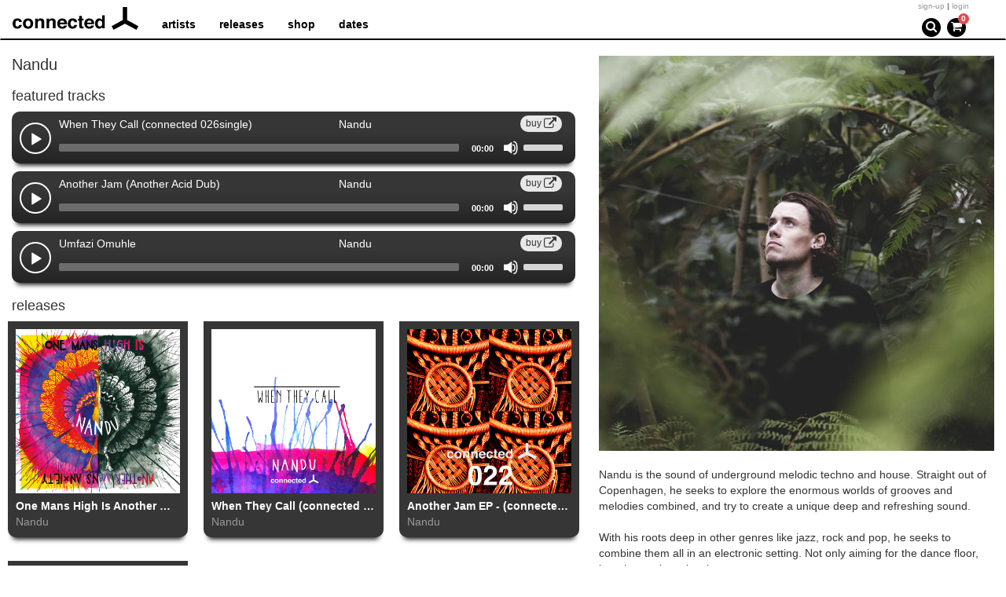

--- FILE ---
content_type: text/html; charset=UTF-8
request_url: https://connected.co.com/index.php/artists/nandu
body_size: 5294
content:
<!DOCTYPE html>
<html  lang="en" dir="ltr" prefix="content: http://purl.org/rss/1.0/modules/content/  dc: http://purl.org/dc/terms/  foaf: http://xmlns.com/foaf/0.1/  og: http://ogp.me/ns#  rdfs: http://www.w3.org/2000/01/rdf-schema#  schema: http://schema.org/  sioc: http://rdfs.org/sioc/ns#  sioct: http://rdfs.org/sioc/types#  skos: http://www.w3.org/2004/02/skos/core#  xsd: http://www.w3.org/2001/XMLSchema# ">
  <head>
    <meta charset="utf-8" />
<meta name="title" content="Nandu | connected" />
<link rel="canonical" href="https://connected.co.com/index.php/artists/nandu" />
<meta name="description" content="Nandu is the sound of underground melodic techno and house. Straight out of Copenhagen, he seeks to explore the enormous worlds of grooves and melodies combined, and try to create a unique deep and refreshing sound.

With his roots deep in other genres like jazz, rock and pop, he seeks to combine them all in an electronic setting. Not only aiming for the dance floor, but also seeks to inspire an.." />
<link rel="icon" sizes="16x16" href="/themes/inkadrupal/favicon/favicon-16x16.png" />
<link rel="icon" sizes="32x32" href="/themes/inkadrupal/favicon/favicon-32x32.png" />
<link rel="icon" sizes="96x96" href="/themes/inkadrupal/favicon/favicon-96x96.png" />
<link rel="apple-touch-icon" href="/themes/inkadrupal/favicon/apple-icon-60x60.png" />
<link rel="apple-touch-icon" sizes="72x72" href="/themes/inkadrupal/favicon/apple-icon-72x72.png" />
<link rel="apple-touch-icon" sizes="76x76" href="/themes/inkadrupal/favicon/apple-icon-76x76.png" />
<link rel="apple-touch-icon" sizes="114x114" href="/themes/inkadrupal/favicon/apple-icon-114x114.png" />
<link rel="apple-touch-icon" sizes="120x120" href="/themes/inkadrupal/favicon/apple-icon-120x120.png" />
<link rel="apple-touch-icon" sizes="144x144" href="/themes/inkadrupal/favicon/apple-icon-144x144.png" />
<link rel="apple-touch-icon" sizes="152x152" href="/themes/inkadrupal/favicon/apple-icon-152x152.png" />
<link rel="apple-touch-icon" sizes="180x180" href="/themes/inkadrupal/favicon/apple-icon-180x180.png" />
<meta name="Generator" content="Drupal 8 (https://www.drupal.org)" />
<meta name="MobileOptimized" content="width" />
<meta name="HandheldFriendly" content="true" />
<meta name="viewport" content="width=device-width, initial-scale=1.0" />
<link rel="shortcut icon" href="/themes/inkadrupal/favicon.ico" type="image/vnd.microsoft.icon" />
<link rel="revision" href="https://connected.co.com/index.php/artists/nandu" />

    <title>Nandu | connected</title>
    <link rel="stylesheet" media="all" href="/sites/default/files/css/css_Ce9j-EydO7r6QcfubqnTg7mwlrf9ZJWi35FbjWSuu8g.css?q2ortn" />
<link rel="stylesheet" media="all" href="https://cdn.jsdelivr.net/npm/bootstrap@3.4.1/dist/css/bootstrap.min.css" />
<link rel="stylesheet" media="all" href="https://cdn.jsdelivr.net/npm/@unicorn-fail/drupal-bootstrap-styles@0.0.2/dist/3.4.0/8.x-3.x/drupal-bootstrap.min.css" />
<link rel="stylesheet" media="all" href="/sites/default/files/css/css_qfcPadOlEFljWnP_E8Nt1RTJZEvqgsqkPcIm7W81d68.css?q2ortn" />

    
<!--[if lte IE 8]>
<script src="/sites/default/files/js/js_VtafjXmRvoUgAzqzYTA3Wrjkx9wcWhjP0G4ZnnqRamA.js"></script>
<![endif]-->

    <script type="text/javascript" src="https://cdn.ywxi.net/js/1.js" async></script>
  </head>
  <body class="path-node page-node-type-artist has-glyphicons">
    <a href="#main-content" class="visually-hidden focusable skip-link">
      Skip to main content
    </a>
    
      <div class="dialog-off-canvas-main-canvas" data-off-canvas-main-canvas>
              <header class="navbar container-fluid" id="navbar" role="banner">
      <div class="navbar-header">
          <div class="region region-navigation">
          <a class="logo navbar-btn pull-left" href="/index.php/" title="Home" rel="home">
      <img src="/themes/inkadrupal/logo.svg" alt="Home" />
    </a>
      
  </div>

                          <button type="button" class="navbar-toggle" data-toggle="collapse" data-target=".navbar-collapse">
            <span class="sr-only">Toggle navigation</span>
            <span class="icon-bar"></span>
            <span class="icon-bar"></span>
            <span class="icon-bar"></span>
          </button>
              </div>

                    <div class="navbar-collapse collapse">
            <div class="region region-navigation-collapsible">
    <nav role="navigation" aria-labelledby="block-inkadrupal-main-menu-menu" id="block-inkadrupal-main-menu">
            <h2 class="sr-only" id="block-inkadrupal-main-menu-menu">Main navigation</h2>

      
      <ul class="menu menu--main nav navbar-nav">
                      <li class="first">
                                        <a href="/index.php/artists" data-drupal-link-system-path="artists">artists</a>
              </li>
                      <li>
                                        <a href="/index.php/releases" data-drupal-link-system-path="releases">releases</a>
              </li>
                      <li>
                                        <a href="/index.php/merchandise" data-drupal-link-system-path="merchandise">shop</a>
              </li>
                      <li class="last">
                                        <a href="/index.php/events" data-drupal-link-system-path="events">dates</a>
              </li>
        </ul>
  

  </nav>
<section id="block-login" class="block clearfix">
  
    

      
            <div class="field field--name-body field--type-text-with-summary field--label-hidden field--item"><p><a href="/user/register">sign-up</a> | <a href="/user">login</a></p></div>
      
  </section>

<section id="block-cart" class="block block-commerce-cart clearfix nav navbar-nav">
  
    

      <div class="cart--cart-block">

  <ul class="nav navbar-nav">
    <li class="dropdown">
      <a href="/search" class="fa-stack">
        <i class="fa fa-circle fa-stack-2x"></i>
        <i class="fa fa-search fa-stack-1x fa-inverse"></i>
      </a>
      <a href="/index.php/cart" class="fa-stack">
        <i class="fa fa-circle fa-stack-2x"></i>
        <i class="fa fa-shopping-cart fa-stack-1x fa-inverse"></i>
      </a>
      <span class="cart-items-count"><span class=" notification-counter">0 items</span></span>
    </li>
  </ul>

</div>

  </section>


  </div>

        </div>
          </header>
  
  <div role="main" class="main-container container-fluid js-quickedit-main-content">
    <div class="row">

            
            
                  <section class="col-sm-12">

                                      <div class="highlighted">  <div class="region region-highlighted">
    <div data-drupal-messages-fallback class="hidden"></div>

  </div>
</div>
                  
                
                
                                      
                  
                          <a id="main-content"></a>
            <div class="region region-content">
      <article data-history-node-id="68" role="article" about="/index.php/artists/nandu" class="artist full clearfix row">

  <div class="col-md-7">
    <h1 class="page-header"><span>Nandu</span>
</h1>
    <div class="views-element-container form-group"><div class="view view-tracks view-id-tracks view-display-id-block_2 js-view-dom-id-4318a0a32d37252f04bfec79ed4d192915c7e4751932251bec5609c5335b371f">
  
    
      <div class="view-header">
      <h2>featured tracks</h2>
    </div>
      
      <div class="view-content">
          <div>
<div class="media-wrapper">
  <div class="media-wrapper--title">
    <div class="row">
      <div class="col-xs-7"><span>When They Call (connected 026single)</span>
</div>
      <div class="col-xs-5">
      <div class="field field--name-field-artist-ref field--type-entity-reference field--label-hidden field--items">
              <span class="field--item">Nandu</span>
          </div>
  </div>
    </div>
          <a href="http://smarturl.it/tz8843" class="btn btn-default">buy <i class="fa fa-external-link fa-lg"></i></a>
      </div>
  <audio id="player2" class="mejs__player" preload="none" controls style="max-width:100%;">
    <source src="https://api.soundcloud.com/tracks/505437249/stream?client_id=95f22ed54a5c297b1c41f72d713623ef" type="audio/mp3">
  </audio>
</div>
</div>
    <div>
<div class="media-wrapper">
  <div class="media-wrapper--title">
    <div class="row">
      <div class="col-xs-7"><span>Another Jam (Another Acid Dub)</span>
</div>
      <div class="col-xs-5">
      <div class="field field--name-field-artist-ref field--type-entity-reference field--label-hidden field--items">
              <span class="field--item">Nandu</span>
          </div>
  </div>
    </div>
          <a href="http://smarturl.it/NanduAnotherJamEP" class="btn btn-default">buy <i class="fa fa-external-link fa-lg"></i></a>
      </div>
  <audio id="player2" class="mejs__player" preload="none" controls style="max-width:100%;">
    <source src="https://api.soundcloud.com/tracks/397875156/stream?client_id=95f22ed54a5c297b1c41f72d713623ef" type="audio/mp3">
  </audio>
</div>
</div>
    <div>
<div class="media-wrapper">
  <div class="media-wrapper--title">
    <div class="row">
      <div class="col-xs-7"><span>Umfazi Omuhle</span>
</div>
      <div class="col-xs-5">
      <div class="field field--name-field-artist-ref field--type-entity-reference field--label-hidden field--items">
              <span class="field--item">Nandu</span>
          </div>
  </div>
    </div>
          <a href="http://smarturl.it/NanduAnotherJamEP" class="btn btn-default">buy <i class="fa fa-external-link fa-lg"></i></a>
      </div>
  <audio id="player2" class="mejs__player" preload="none" controls style="max-width:100%;">
    <source src="https://api.soundcloud.com/tracks/382510106/stream?client_id=95f22ed54a5c297b1c41f72d713623ef" type="audio/mp3">
  </audio>
</div>
</div>

    </div>
  
          </div>
</div>

    <div class="views-element-container form-group"><div class="view view-releases view-id-releases view-display-id-block_2 js-view-dom-id-f18b9ca1397961ad6ab4b56aae5bc1be42c2b04e4d5fb30cc957397c382d9df1">
  
    
      <div class="view-header">
      <h2>releases</h2>
    </div>
      
      <div class="view-content">
      <div class="views-view-grid horizontal cols-4 clearfix">
            <div class="row inner-gutter">
                  <div class="col-md-4 col-sm-6 col-xs-6">
<article data-history-node-id="226" role="article" about="/index.php/releases/nandu/one-mans-high-another-mans-anxiety-connected-026" class="release teaser clearfix dark-skin-2 mb-30">

  
  

  
            <div class="field field--name-field-image field--type-image field--label-hidden field--item">  <a href="/index.php/releases/nandu/one-mans-high-another-mans-anxiety-connected-026" hreflang="en"><img src="/sites/default/files/styles/400x400/public/2018-10/Connected_026_front_3000px.jpg?itok=hjmZrLVV" width="800" height="800" alt="One Mans High Is Another Mans Anxiety (connected 026)" typeof="foaf:Image" class="img-responsive" />

</a>
</div>
      
  <a href="/index.php/releases/nandu/one-mans-high-another-mans-anxiety-connected-026" rel="bookmark" class="light-title"><span>One Mans High Is Another Mans Anxiety (connected 026)</span>
</a>
  
            <a href="/index.php/artists/nandu" hreflang="en">Nandu</a>
      

</article>
</div>
                  <div class="col-md-4 col-sm-6 col-xs-6">
<article data-history-node-id="224" role="article" about="/index.php/releases/nandu/when-they-call-connected-026single" class="release teaser clearfix dark-skin-2 mb-30">

  
  

  
            <div class="field field--name-field-image field--type-image field--label-hidden field--item">  <a href="/index.php/releases/nandu/when-they-call-connected-026single" hreflang="en"><img src="/sites/default/files/styles/400x400/public/2018-10/single_artwork.jpg?itok=SKA-IRDl" width="800" height="800" alt="When They Call (connected 026single)" typeof="foaf:Image" class="img-responsive" />

</a>
</div>
      
  <a href="/index.php/releases/nandu/when-they-call-connected-026single" rel="bookmark" class="light-title"><span>When They Call (connected 026single)</span>
</a>
  
            <a href="/index.php/artists/nandu" hreflang="en">Nandu</a>
      

</article>
</div>
                  <div class="col-md-4 col-sm-6 col-xs-6">
<article data-history-node-id="127" role="article" about="/index.php/releases/nandu/another-jam-ep-connected-022" class="release teaser clearfix dark-skin-2 mb-30">

  
  

  
            <div class="field field--name-field-image field--type-image field--label-hidden field--item">  <a href="/index.php/releases/nandu/another-jam-ep-connected-022" hreflang="en"><img src="/sites/default/files/styles/400x400/public/2018-02/Connected%20022%20DigiArt.jpg?itok=a7Dasawc" width="800" height="800" alt="Another Jam EP" typeof="foaf:Image" class="img-responsive" />

</a>
</div>
      
  <a href="/index.php/releases/nandu/another-jam-ep-connected-022" rel="bookmark" class="light-title"><span>Another Jam EP - (connected 022)</span>
</a>
  
            <a href="/index.php/artists/nandu" hreflang="en">Nandu</a>
      

</article>
</div>
                  <div class="col-md-4 col-sm-6 col-xs-6">
<article data-history-node-id="67" role="article" about="/index.php/releases/nandu/yolanda-ep-connected-016" class="release teaser clearfix dark-skin-2 mb-30">

  
  

  
            <div class="field field--name-field-image field--type-image field--label-hidden field--item">  <a href="/index.php/releases/nandu/yolanda-ep-connected-016" hreflang="en"><img src="/sites/default/files/styles/400x400/public/2017-10/connected016.jpg?itok=iz-hjt5a" width="800" height="800" alt="" typeof="foaf:Image" class="img-responsive" />

</a>
</div>
      
  <a href="/index.php/releases/nandu/yolanda-ep-connected-016" rel="bookmark" class="light-title"><span>Yolanda EP - (connected 016)</span>
</a>
  
            <a href="/index.php/artists/nandu" hreflang="en">Nandu</a>
      

</article>
</div>
              </div>
      </div>

    </div>
  
          </div>
</div>

    <div class="views-element-container form-group"><div class="view view-videos view-id-videos view-display-id-block_2 js-view-dom-id-b464577c2a9f8ef0970145f4030181231757cd297b4894bdc524229ee391e852">
  
    
      <div class="view-header">
      <h2>videos</h2>
    </div>
      
      <div class="view-content">
          <div class="views-row"><article data-history-node-id="229" role="article" about="/index.php/videos/nandu/calling-featvalva" class="videos is-promoted teaser clearfix dark-skin mb-10">

  
  

  <div class="content">
    
            <div class="field field--name-field-video field--type-youtube field--label-hidden field--item"><figure class="youtube-container youtube-container--responsive">
  <iframe src="https://www.youtube.com/embed/7rnES_x6Ojs?wmode=opaque" width="100%" height="100%" id="youtube-field-player" class="youtube-field-player" title="Embedded video for Calling feat.Vâlva" frameborder="0" allowfullscreen>
    <a href="https://www.youtube.com/embed/7rnES_x6Ojs?wmode=opaque">Embedded video for Calling feat.Vâlva</a>
  </iframe>
</figure>
</div>
      
  </div>

</article>
</div>
    <div class="views-row"><article data-history-node-id="228" role="article" about="/videos/nandu/nandu-oluhle-isibane" class="videos is-promoted teaser clearfix dark-skin mb-10">

  
  

  <div class="content">
    
            <div class="field field--name-field-video field--type-youtube field--label-hidden field--item"><figure class="youtube-container youtube-container--responsive">
  <iframe src="https://www.youtube.com/embed/jzbKpBwWc88?wmode=opaque" width="100%" height="100%" id="youtube-field-player--3" class="youtube-field-player" title="Embedded video for Nandu &amp; Oluhle Isibane" frameborder="0" allowfullscreen>
    <a href="https://www.youtube.com/embed/jzbKpBwWc88?wmode=opaque">Embedded video for Nandu &amp; Oluhle Isibane</a>
  </iframe>
</figure>
</div>
      
  </div>

</article>
</div>
    <div class="views-row"><article data-history-node-id="130" role="article" about="/index.php/videos/nandu/nandu-oluhle-umfazi-omuhle-original-mix" class="videos is-promoted teaser clearfix dark-skin mb-10">

  
  

  <div class="content">
    
            <div class="field field--name-field-video field--type-youtube field--label-hidden field--item"><figure class="youtube-container youtube-container--responsive">
  <iframe src="https://www.youtube.com/embed/e3f_daifrtU?wmode=opaque" width="100%" height="100%" id="youtube-field-player" class="youtube-field-player" title="Embedded video for Nandu &amp; Oluhle - Umfazi Omuhle (Original Mix)" frameborder="0" allowfullscreen>
    <a href="https://www.youtube.com/embed/e3f_daifrtU?wmode=opaque">Embedded video for Nandu &amp; Oluhle - Umfazi Omuhle (Original Mix)</a>
  </iframe>
</figure>
</div>
      
  </div>

</article>
</div>

    </div>
  
          </div>
</div>

    <div class="views-element-container form-group"><div class="view view-images view-id-images view-display-id-block_2 js-view-dom-id-8e8de3d977477676d4624a726de55fbafdc26c51bbbee530c1c448e811ce796f">
  
    
      
  
          </div>
</div>
	
  </div>
  <div class="col-md-7 col-md-5">
    
            <div class="field field--name-field-image field--type-image field--label-hidden field--item">  <img src="/sites/default/files/styles/profile/public/2017-10/Nandu_portr%C3%A6t04.jpg?itok=yJZJCH7J" width="738" height="738" alt="" typeof="foaf:Image" class="img-responsive" />


</div>
      
    
            <div class="field field--name-body field--type-text-with-summary field--label-hidden field--item"><p>Nandu is the sound of underground melodic techno and house. Straight out of Copenhagen, he seeks to explore the enormous worlds of grooves and melodies combined, and try to create a unique deep and refreshing sound.<br />
<br />
With his roots deep in other genres like jazz, rock and pop, he seeks to combine them all in an electronic setting. Not only aiming for the dance floor, but also seeks to inspire an..</p>

<p>Nandu is the sound of underground melodic techno and house. Straight out of Copenhagen, he seeks to explore the enormous worlds of grooves and melodies combined, and try to create a unique deep and refreshing sound.<br />
<br />
With his roots deep in other genres like jazz, rock and pop, he seeks to combine them all in an electronic setting. Not only aiming for the dance floor, but also seeks to inspire and tease the imagination, his soundscapes takes you from the south American beaches to the cold Nordic winters, from the deepest jungles to the coldest urban settings.<br />
<br />
With cutting edge releases, on labels such as Constant Circles, Kindisch &amp; OFF Recordings, Nandu is looking into a bright future on the electronic music scene.<br />
<br />
Nandu is about to release his debut album on Constant Circles, coming up this summer.</p></div>
      
    <div class="views-element-container form-group"><div class="view view-upcoming-shows view-id-upcoming_shows view-display-id-block_2 js-view-dom-id-29761d8290e5a5c2251148e750945ae132616185e83d28c91ea4f9e6654e56dd">
  
    
      
  
          </div>
</div>

    <div class="views-element-container form-group"><div class="view view-press view-id-press view-display-id-block_2 js-view-dom-id-5e4374ce9864ffe02cddabb64292b6da615636eceb97e9392da5bc5d542e7be1">
  
    
      <div class="view-header">
      <h2>press</h2>
    </div>
      
      <div class="view-content">
          <div class="views-row"><article data-history-node-id="223" role="article" about="/flyer/nandu/pre-order-nandu-one-mans-high-another-mans-anxiety-connected-026-lp" class="flyer is-promoted teaser clearfix dark-skin mb-30">

  
  

  
            <div class="field field--name-body field--type-text-with-summary field--label-hidden field--item"><p><a href="Pre Order -  Nandu 'One Mans High Is Another Mans Anxiety' (connected 026) LP">https://kompakt.fm/releases/one_mans_high_is_another_mans_anxiety</a></p></div>
      
            <div class="field field--name-field-image field--type-image field--label-hidden field--item">  <img src="/sites/default/files/styles/flyer/public/2018-09/Nandu%20Pre%20Order.jpg?itok=j9N8oxaw" width="740" height="478" alt="Pre Order -  Nandu &#039;One Mans High Is Another Mans Anxiety&#039; (connected 026) LP" typeof="foaf:Image" class="img-responsive" />


</div>
      

</article>
</div>

    </div>
  
          </div>
</div>

  </div>

</article>


  </div>

              </section>

                </div>
  </div>

      <footer class="footer container-fluid" role="contentinfo">
        <div class="region region-footer">
    <section id="block-footersocial" class="block clearfix pull-right">
  
    

      
            <div class="field field--name-body field--type-text-with-summary field--label-hidden field--item"><div class="social">
  <a class="fa-stack fa-lg" title="Connected Facebook" target="_blank" href="https://www.facebook.com/connectedfrontline">
    <i class="fa fa-circle fa-stack-2x"></i>
    <i class="fa fa-facebook fa-stack-1x fa-inverse"></i>
  </a>
  <a class="fa-stack fa-lg" title="Connected Twitter" target="_blank" href="https://twitter.com/connectedstereo">
    <i class="fa fa-circle fa-stack-2x"></i>
    <i class="fa fa-twitter fa-stack-1x fa-inverse"></i>
  </a>
  <a class="fa-stack fa-lg" title="Connected Youtube" target="_blank" href="https://www.youtube.com/playlist?list=PLbyk5j6yRb8iRQjecVSR3QG7vfWmc9Cr9">
    <i class="fa fa-circle fa-stack-2x"></i>
    <i class="fa fa-youtube fa-stack-1x fa-inverse"></i>
  </a>
  <a class="fa-stack fa-lg" title="Connected Soundcloud" target="_blank" href="https://soundcloud.com/robstereo">
    <i class="fa fa-circle fa-stack-2x"></i>
    <i class="fa fa-soundcloud fa-stack-1x fa-inverse"></i>
  </a>
</div></div>
      
  </section>

<section id="block-copyright" class="block clearfix">
  
    

      
            <div class="field field--name-body field--type-text-with-summary field--label-hidden field--item"><p>© 2019 - Copyright Connected Ltd</p></div>
      
  </section>


  </div>

    </footer>
  
  </div>

    
    <script type="application/json" data-drupal-selector="drupal-settings-json">{"path":{"baseUrl":"\/index.php\/","scriptPath":null,"pathPrefix":"","currentPath":"node\/68","currentPathIsAdmin":false,"isFront":false,"currentLanguage":"en"},"pluralDelimiter":"\u0003","bootstrap":{"forms_has_error_value_toggle":1,"modal_animation":1,"modal_backdrop":"true","modal_focus_input":1,"modal_keyboard":1,"modal_select_text":1,"modal_show":1,"modal_size":"","popover_enabled":1,"popover_animation":1,"popover_auto_close":1,"popover_container":"body","popover_content":"","popover_delay":"0","popover_html":0,"popover_placement":"right","popover_selector":"","popover_title":"","popover_trigger":"click","tooltip_enabled":1,"tooltip_animation":1,"tooltip_container":"body","tooltip_delay":"0","tooltip_html":0,"tooltip_placement":"auto left","tooltip_selector":"","tooltip_trigger":"hover"},"user":{"uid":0,"permissionsHash":"b91a9aea67cacd8258979aecebdc6b3ed4c1e9d075a3f4c962c5e471df1c1142"}}</script>
<script src="/sites/default/files/js/js_8NOdCA8pCNRYZgBTuyniXst9j0Sl8ZjduZEscEqgSww.js"></script>
<script src="https://cdn.jsdelivr.net/npm/bootstrap@3.4.1/dist/js/bootstrap.min.js" integrity="sha256-nuL8/2cJ5NDSSwnKD8VqreErSWHtnEP9E7AySL+1ev4=" crossorigin="anonymous"></script>
<script src="/sites/default/files/js/js_-sR62mE1SkwBW3wsG3CLAPxKdaYJoltWBHSNKfWbBxE.js"></script>

  </body>
</html>


--- FILE ---
content_type: image/svg+xml
request_url: https://connected.co.com/themes/inkadrupal/logo.svg
body_size: 1663
content:
<?xml version="1.0" encoding="utf-8"?>
<!-- Generator: Adobe Illustrator 18.0.0, SVG Export Plug-In . SVG Version: 6.00 Build 0)  -->
<!DOCTYPE svg PUBLIC "-//W3C//DTD SVG 1.1//EN" "http://www.w3.org/Graphics/SVG/1.1/DTD/svg11.dtd">
<svg version="1.1" id="Layer_1" xmlns="http://www.w3.org/2000/svg" xmlns:xlink="http://www.w3.org/1999/xlink" x="0px" y="0px"
	 viewBox="0 0 214 40" enable-background="new 0 0 214 40" xml:space="preserve">
<path d="M194.8,0.1c0,7.1,0,14.3,0,21.4c0,0.3,0,0.5,0.3,0.6c6.2,3.3,12.4,6.6,18.5,10c0.1,0.1,0.2,0.1,0.3,0.1c0,0.1,0,0.2,0,0.3
	c-0.1,0.1-0.2,0.2-0.3,0.4c-0.9,1.7-1.7,3.5-2.6,5.2c-0.1,0.1-0.1,0.3-0.2,0.4c-1-0.5-1.9-1-2.8-1.5c-5.5-2.9-11-5.8-16.5-8.7
	c-0.3-0.1-0.5-0.1-0.7,0c-6.2,3.3-12.4,6.7-18.6,10c-0.1,0-0.2,0.1-0.3,0.2c-1.1-2.1-2.2-4.1-3.3-6.2c1-0.5,1.9-1.1,2.9-1.6
	c5.3-2.9,10.6-5.7,15.8-8.6c0.3-0.1,0.3-0.3,0.3-0.6c0-7,0-13.9,0-20.9c0-0.2,0-0.4,0-0.6C190.1,0.1,192.5,0.1,194.8,0.1z M156.9,14
	c-1.5,0-3,0-4.5,0c0,2.5,0,5,0,7.6c-0.6-0.9-1.3-1.5-2.2-1.9c-3.1-1.5-7.1,0-8.8,3.2c-1.2,2.3-1.3,4.8-0.9,7.3
	c0.5,3.3,3.2,6.5,7.4,6.3c1.7-0.1,3.1-0.7,4.2-2c0.2-0.2,0.3-0.4,0.5-0.7c0,0.8,0,1.5,0,2.2c1.4,0,2.8,0,4.3,0
	C156.9,28.6,156.9,21.3,156.9,14z M151.6,31.4c-1.2,2-4.9,2.1-6-0.3c-0.9-2.1-0.9-4.2,0-6.2c0.6-1.4,1.8-1.9,3.3-1.9
	c1.5,0.1,2.5,0.8,3.1,2.1c0.4,0.9,0.6,1.9,0.6,2.8C152.5,29.3,152.3,30.4,151.6,31.4z M138.7,25.8c-0.5-3.1-2.2-5.2-5.3-6.1
	c-1.5-0.4-3-0.5-4.5-0.3c-3.1,0.4-5.5,2.5-6.4,5.5c-0.5,1.7-0.5,3.4-0.2,5.1c0.4,2.5,1.6,4.3,3.9,5.5c2.2,1.1,4.5,1.3,6.9,0.8
	c2-0.4,3.5-1.5,4.7-3.1c0.4-0.6,0.7-1.2,0.8-2c-0.1,0-0.3,0-0.4,0c-1.3,0-2.6,0-4,0c-0.1,0-0.3,0.2-0.4,0.3c-0.4,0.6-0.8,1-1.5,1.3
	c-1.2,0.5-2.4,0.4-3.6-0.1c-1.3-0.5-2.2-2-2-3.7c4,0,8.1,0,12.2,0C138.9,27.9,138.9,26.8,138.7,25.8z M126.9,26.1
	c0.1-1.6,1.2-3.3,3.6-3.3c2.3,0,3.8,1.3,3.8,3.3C131.8,26.1,129.3,26.1,126.9,26.1z M92.5,25.8c-0.5-3.1-2.2-5.2-5.2-6.1
	c-1.5-0.4-2.9-0.5-4.4-0.3c-3.1,0.4-5.6,2.5-6.4,5.5c-0.5,1.7-0.5,3.4-0.3,5.2c0.4,2.5,1.6,4.3,3.9,5.5c2.2,1.1,4.5,1.3,6.9,0.8
	c2-0.4,3.5-1.5,4.7-3.1c0.4-0.6,0.7-1.2,0.8-2c-1.4,0-2.8,0-4.2,0c-0.3,0-0.4,0.1-0.6,0.3c-0.5,0.9-1.3,1.4-2.3,1.5
	c-0.6,0.1-1.2,0.1-1.7,0c-1.9-0.3-3.4-2.1-3.1-4c4,0,8.1,0,12.2,0C92.6,27.9,92.7,26.8,92.5,25.8z M84.6,22.8
	c1.9,0.1,3.3,1.4,3.4,3.3c-2.5,0-4.9,0-7.4,0C80.9,23.9,82.3,22.7,84.6,22.8z M34.9,25.7c-0.7-2.9-2.3-5.1-5.4-6
	c-1.8-0.5-3.7-0.5-5.6-0.2c-2.1,0.4-3.8,1.6-4.9,3.4c-1.7,2.8-1.8,5.8-0.6,8.9c1,2.5,2.9,4,5.5,4.5c1.7,0.3,3.3,0.3,5,0
	c2-0.4,3.6-1.5,4.7-3.3c1-1.5,1.4-3.2,1.5-5C35.1,27.2,35.1,26.4,34.9,25.7z M23.5,24.1c1.3-1.7,5-1.8,6.3,0.6
	c0.6,1.2,0.7,2.4,0.7,3.7c0,0.6-0.1,1.2-0.3,1.8c-0.5,1.7-1.8,2.7-3.6,2.7c-2,0-3.3-0.9-3.8-2.7c-0.2-0.8-0.3-1.6-0.5-2.4
	C22.4,26.5,22.6,25.2,23.5,24.1z M42.8,35.5c0-2.4,0-4.9,0-7.3c0-0.7,0-1.4,0.1-2c0.2-2.2,1.6-3.3,3.7-3.3c1.4,0.1,2.3,0.8,2.5,2.1
	c0.1,0.5,0.1,1,0.1,1.6c0,3,0,5.9,0,8.9c0,0.2,0,0.3,0,0.5c1.6,0,3.1,0,4.6,0c0-0.1,0-0.1,0-0.2c0-3.8,0-7.6,0-11.5
	c0-2.4-1.2-4-3.4-4.7c-0.9-0.3-1.9-0.4-2.9-0.4c-1.7,0-3.2,0.6-4.2,2c-0.2,0.2-0.3,0.4-0.5,0.7c0-0.8,0-1.5,0-2.3
	c-1.5,0-2.9,0-4.3,0c0,5.4,0,10.8,0,16.2c1.5,0,2.9,0,4.4,0C42.8,35.8,42.8,35.6,42.8,35.5z M73.3,35.8c0-3.8,0-7.7,0-11.5
	c0-1.5-0.5-2.9-1.8-3.9c-1-0.7-2.1-1.1-3.3-1.2c-2.4-0.2-4.4,0.3-5.8,2.4c0,0.1-0.1,0.1-0.2,0.2c0-0.8,0-1.5,0-2.2
	c-1.5,0-2.9,0-4.3,0c0,5.4,0,10.8,0,16.2c1.5,0,2.9,0,4.4,0c0-0.2,0-0.4,0-0.5c0-2.6,0-5.1,0-7.7c0-0.6,0-1.1,0.1-1.7
	c0.2-2.2,1.6-3.3,3.7-3.2c1.4,0.1,2.2,0.8,2.5,2.2c0.1,0.5,0.1,1,0.1,1.6c0,3,0,5.9,0,8.9c0,0.2,0,0.3,0,0.5c1.6,0,3,0,4.6,0
	C73.3,35.9,73.3,35.9,73.3,35.8z M15.6,24.2c-0.5-2.3-1.8-3.8-4.1-4.5c-1.8-0.5-3.5-0.6-5.3-0.3c-2.5,0.5-4.4,1.9-5.3,4.3
	c-1.1,2.7-1.1,5.6-0.1,8.3c0.8,2.2,2.3,3.6,4.6,4.2c1.2,0.3,2.3,0.4,3.5,0.3c2.7-0.2,4.8-1.4,6.1-3.8c0.4-0.8,0.7-1.7,0.8-2.6
	c-1.5,0-3,0-4.5,0c0,0.2-0.1,0.4-0.1,0.6c-0.2,0.8-0.5,1.5-1.3,1.9c-1.7,0.9-4,0.2-4.6-1.7c-0.2-0.7-0.4-1.4-0.4-2.2
	c-0.1-1.3-0.1-2.6,0.5-3.9c0.6-1.4,1.7-2.1,3.3-2c1.4,0.1,2.2,0.8,2.6,2.3c0,0.1,0.1,0.2,0.2,0.2c1.4,0,2.9,0,4.4,0
	C15.7,25,15.6,24.6,15.6,24.2z M109.7,24.2c-0.5-2.3-1.9-3.9-4.2-4.5c-1.7-0.5-3.5-0.6-5.3-0.3c-2.5,0.5-4.3,1.9-5.3,4.2
	c-1.1,2.8-1.2,5.6-0.1,8.4c0.8,2.2,2.3,3.6,4.6,4.2c1.2,0.3,2.3,0.4,3.5,0.3c3.2-0.2,5.4-1.8,6.5-4.8c0.2-0.5,0.3-1,0.4-1.6
	c-1.6,0-3.1,0-4.6,0c0,0.2-0.1,0.4-0.1,0.7c-0.2,0.8-0.6,1.6-1.4,1.9c-1.9,0.8-3.9-0.1-4.6-2.1c-0.4-1.2-0.4-2.4-0.3-3.6
	c0.1-0.8,0.3-1.6,0.6-2.4c0.6-1.3,1.8-1.9,3.3-1.7c1.4,0.2,2.1,0.8,2.5,2.3c0.1,0.3,0.2,0.3,0.4,0.3c1.3,0,2.6,0,4,0
	c0.1,0,0.2,0,0.3,0C109.9,25,109.8,24.6,109.7,24.2z M111.2,19.9c0,1,0,1.9,0,2.9c0.8,0,1.5,0,2.3,0c0,0.2,0,0.4,0,0.5
	c0,3.3,0,6.5,0,9.8c0,1.5,0.7,2.5,2.2,2.8c1.6,0.4,3.3,0.2,5,0.2c0-1.1,0-2.1,0-3.2c-0.5,0-0.9,0-1.4,0c-1.2,0-1.4-0.2-1.4-1.4
	c0-2.8,0-5.5,0-8.3c0-0.1,0-0.3,0-0.5c0.9,0,1.8,0,2.7,0c0-1,0-2,0-3c-0.9,0-1.8,0-2.7,0c0-1.5,0-3.1,0-4.6c-1.5,0-2.9,0-4.4,0
	c0,1.5,0,3,0,4.6C112.8,19.9,112,19.9,111.2,19.9z M194.8,0h-7"/>
</svg>
